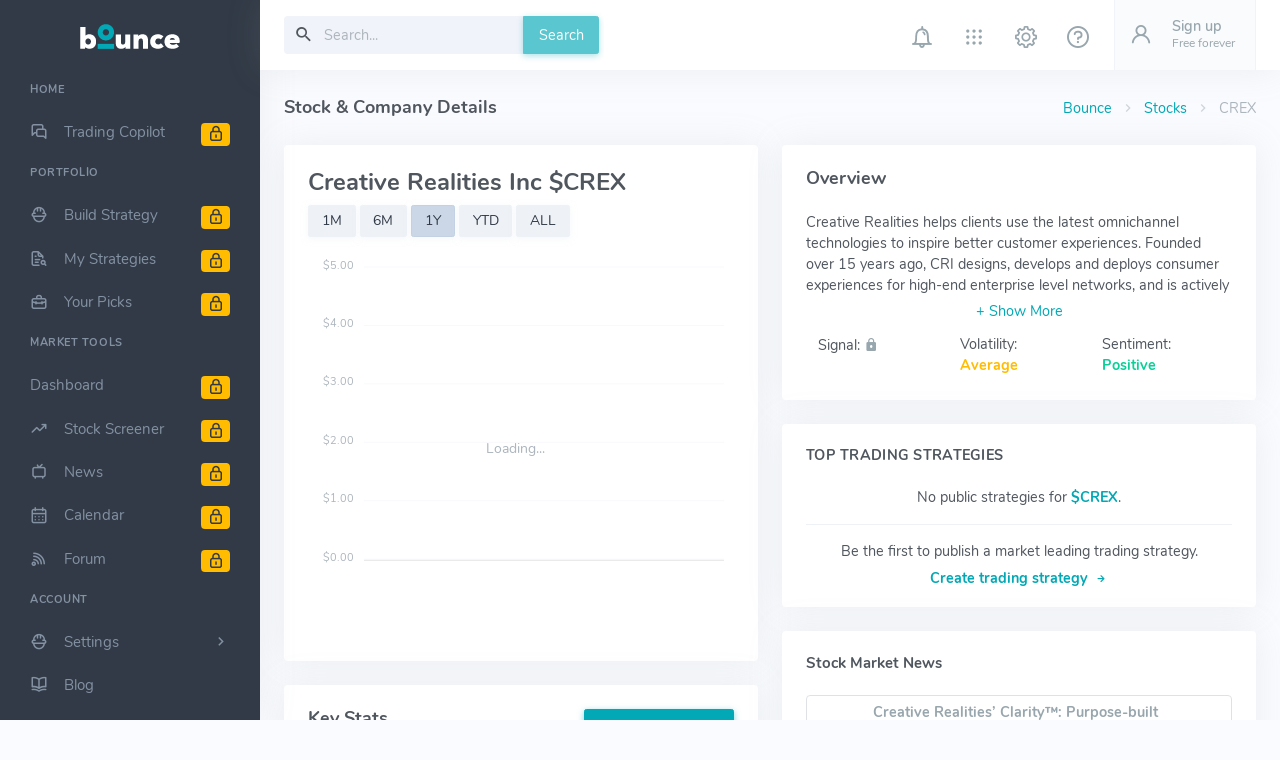

--- FILE ---
content_type: text/html; charset=utf-8
request_url: https://bouncetrade.io/public/stocks/CREX
body_size: 7529
content:
<!DOCTYPE html>
<html lang="en">
	<head>
		<meta charset="utf-8" />
		<title id="page-name">CREX Creative Realities Inc: Stock Price, Quote & Trading Strategies</title>
		<meta name="viewport" content="width=device-width, initial-scale=1.0">
		<meta content="CREX - Creative Realities Inc. Get real-time stock market quotes, price, news, market insights, trading strategies & AI stock backtesting from Bounce Trade." name="description" />
		<meta content="Bounce Trade" name="author" />

		<!-- Google / Search Engine Tags -->
		<meta itemprop="name" content="CREX Creative Realities Inc: Stock Price, Quote & Trading Strategies" />
		<meta itemprop="description" content="CREX - Creative Realities Inc. Get real-time stock market quotes, price, news, market insights, trading strategies & AI stock backtesting from Bounce Trade." />
		<meta itemprop="image" content="https://cdn.bouncetrade.io/logo/CREX.png" />

		<!-- Facebook Meta Tags -->
		<meta property="og:url" content="https://bouncetrade.io" />
		<meta property="og:type" content="website" />
		<meta property="og:title" content="CREX Creative Realities Inc: Stock Price, Quote & Trading Strategies" />
		<meta property="og:description" content="CREX - Creative Realities Inc. Get real-time stock market quotes, price, news, market insights, trading strategies & AI stock backtesting from Bounce Trade." />
		<meta property="og:image" content="https://cdn.bouncetrade.io/logo/CREX.png" />

		<!-- Twitter Meta Tags -->
		<meta name="twitter:card" content="summary_large_image" />
		<meta name="twitter:title" content="CREX Creative Realities Inc: Stock Price, Quote & Trading Strategies" />
		<meta name="twitter:description" content="CREX - Creative Realities Inc. Get real-time stock market quotes, price, news, market insights, trading strategies & AI stock backtesting from Bounce Trade." />
		<meta name="twitter:image" content="https://cdn.bouncetrade.io/logo/CREX.png" />

		<!-- App favicon -->
		<link rel="shortcut icon" href="/assets/images/favicon.ico" />

		<!-- App css -->
		<script nonce='1751bdd4fa'>
			// Check browser support
			if (typeof(Storage) !== "undefined") {
				if (localStorage.getItem("theme") == 'dark') {
					document.write('<link href="/assets/css/app.min.87e8d010.css" rel="stylesheet" fetchpriority="low" type="text/css" id="light-style" /><link href="/assets/css/app-dark.min.36f84644.css" rel="stylesheet" fetchpriority="high" type="text/css" id="dark-style" />');
				} else {
				  document.write('<link href="/assets/css/app-dark.min.36f84644.css" rel="stylesheet" fetchpriority="low" type="text/css" id="dark-style" /><link href="/assets/css/app.min.87e8d010.css" rel="stylesheet" fetchpriority="high" type="text/css" id="light-style" />');
				}
			} else {
			  console.log('not working');
			  document.write('<link href="/assets/css/app-dark.min.36f84644.css" rel="stylesheet" fetchpriority="low" type="text/css" id="dark-style" /><link href="/assets/css/app.min.87e8d010.css" rel="stylesheet" fetchpriority="high" type="text/css" id="light-style" />');			}
		</script>

		<!-- Icon css -->
		<link href="/assets/css/icons.min.css" rel="stylesheet" type="text/css" />

		<!-- Fonts -->
		<link rel="preload" as="font" href="/assets/fonts/Nunito-Bold.woff" crossorigin>
		<link rel="preload" as="font" href="/assets/fonts/unicons.woff2?34404611" crossorigin>
		<link rel="preload" as="font" href="/assets/fonts/Nunito-Regular.woff" crossorigin>
		<link rel="preload" as="font" href="/assets/fonts/materialdesignicons-webfont.woff2?v=5.5.55" crossorigin>
		<link rel="preload" as="font" href="/assets/fonts/dripicons-v2.woff" crossorigin>
		<link rel="preload" as="font" href="/assets/fonts/Nunito-SemiBold.woff" crossorigin>

		<!-- Global site tag (gtag.js) - Google Analytics -->
		<script  async nonce='1751bdd4fa' src="https://www.googletagmanager.com/gtag/js?id=G-7XLDX27HB5"></script>
		<script nonce='1751bdd4fa'>
			window.dataLayer = window.dataLayer || [];
			function gtag(){dataLayer.push(arguments);}
			gtag('js', new Date());

			gtag('config', 'G-7XLDX27HB5', {cookie_flags: 'SameSite=None;Secure'});
		</script>

	</head>

	<script nonce='1751bdd4fa'>
	// Check browser support
	if (typeof(Storage) !== "undefined") {
		// Store
		//localStorage.setItem("theme", "light");
		// Retrieve
		console.log(localStorage.getItem("theme"));
		if (localStorage.getItem("theme") == 'dark') {
			document.write('<body class="loading" data-layout-config=\'{"leftSideBarTheme":"dark","layoutBoxed":false, "leftSidebarCondensed":false, "leftSidebarScrollable":false,"darkMode":true, "showRightSidebarOnStart": true}\'>');
		} else {
			document.write('<body class="loading" data-layout-config=\'{"leftSideBarTheme":"dark","layoutBoxed":false, "leftSidebarCondensed":false, "leftSidebarScrollable":false,"darkMode":false, "showRightSidebarOnStart": true}\'>');
		}
	} else {
	  console.log('not working');
	  document.write('<body class="loading" data-layout-config=\'{"leftSideBarTheme":"dark","layoutBoxed":false, "leftSidebarCondensed":false, "leftSidebarScrollable":false,"darkMode":false, "showRightSidebarOnStart": true}\'>');
	}
	</script>
		<!-- Begin page -->
		<div class="wrapper">
			<!-- ========== Left Sidebar Start ========== -->
			<div class="left-side-menu">
	
				<!-- LOGO -->
				<a href="/" class="logo text-center logo-light">
					<span class="logo-lg">
						<img src="/assets/images/logo.svg" alt="" height="25">
					</span>
					<span class="logo-sm">
						<img src="/assets/images/logo_sm.png" alt="" height="16">
					</span>
				</a>
				<!-- LOGO -->
				<a href="/" class="logo text-center logo-dark">
					<span class="logo-lg">
						<img src="/assets/images/logo-dark.svg" alt="" height="25">
					</span>
					<span class="logo-sm">
						<img src="/assets/images/logo_sm_dark.png" alt="" height="16">
					</span>
				</a>
	
				<div class="h-100" id="left-side-menu-container" data-simplebar>

					<!--- Sidemenu -->
					<ul class="metismenu side-nav">
						<li class="side-nav-title side-nav-item">Home</li>
						<li class="side-nav-item">
							<a href="/register" class="side-nav-link">
								<i class="uil-comments-alt"></i>
								<span class="badge badge-warning float-right"><i class="uil uil-lock-alt mr-0"></i></span>
								<span> Trading Copilot </span>
							</a>
						</li>
						<li class="side-nav-title side-nav-item">portfolio</li>
						<li class="side-nav-item">
							<a href="/register" class="side-nav-link">
								<i class="uil-constructor"></i>
								<span class="badge badge-warning float-right"><i class="uil uil-lock-alt mr-0"></i></span>
								<span> Build Strategy </span>
							</a>
						</li>
						<li class="side-nav-item">
							<a href="/register" class="side-nav-link">
								<i class="uil-file-search-alt"></i>
								<span class="badge badge-warning float-right"><i class="uil uil-lock-alt mr-0"></i></span>
								<span> My Strategies </span>
							</a>
						</li>
						<li class="side-nav-item">
							<a href="/register" class="side-nav-link">
								<i class="uil-briefcase-alt"></i>
								<span class="badge badge-warning float-right"><i class="uil uil-lock-alt mr-0"></i></span>
								<span> Your Picks </span>
							</a>
						</li>
						<li class="side-nav-title side-nav-item">Market Tools</li>
						<li class="side-nav-item">
							<a href="/register" class="side-nav-link">
								<span class="badge badge-warning float-right"><i class="uil uil-lock-alt mr-0"></i></span>
								<span> Dashboard </span>
							</a>
						</li>
						<li class="side-nav-item">
							<a href="/register" class="side-nav-link">
								<i class="uil-arrow-growth"></i>
								<span class="badge badge-warning float-right"><i class="uil uil-lock-alt mr-0"></i></span>
								<span> Stock Screener </span>
							</a>
						</li>
						<li class="side-nav-item">
							<a href="/register" class="side-nav-link">
								<i class="uil-tv-retro"></i>
								<span class="badge badge-warning float-right"><i class="uil uil-lock-alt mr-0"></i></span>
								<span> News </span>
							</a>
						</li>
						<li class="side-nav-item">
							<a href="/register" class="side-nav-link">
								<i  class="uil-calendar-alt"></i>
								<span class="badge badge-warning float-right"><i class="uil uil-lock-alt mr-0"></i></span>
								<span>Calendar</span>
							</a>
						</li>
						<li class="side-nav-item">
							<a href="/register" class="side-nav-link">
								<i class="uil-rss"></i>
								<span class="badge badge-warning float-right"><i class="uil uil-lock-alt mr-0"></i></span>
								<span> Forum </span>
							</a>
						</li>
						<li class="side-nav-title side-nav-item">Account</li>
						<li class="side-nav-item">
							<a class="side-nav-link">
								<i class="uil-constructor"></i>
								<span> Settings </span>
								<span class="menu-arrow"></span>
							</a>
							<ul class="side-nav-second-level" aria-expanded="false">
								<li id="side-nav-profile">
									<a href="/register">Profile</a>
								</li>
								<li id="side-nav-trades">
									<a href="/register">Trades</a>
								</li>
								<li id="side-nav-trades">
									<a href="/register">Billing</a>
								</li>
							</ul>
						</li>
						<li class="side-nav-item">
							<a href="/blog" class="side-nav-link">
								<i class="uil-book-open"></i>
								<span>Blog</span>
							</a>
						</li>
					</ul>
					<!-- Help Box -->
					<div class="help-box text-white text-center">
						<a href="javascript: void(0);" onclick="parentNode.remove()" class="float-right close-btn text-white">
							<i class="mdi mdi-close"></i>
						</a>
						<img src="/assets/images/help-icon.svg" height="90" alt="Helper Icon Image" />
						<h5 class="mt-3">Sign Up</h5>
						<p class="mb-3"><span class="text-primary"></span>Create an account to unlock all our tools including the strategy builder</p>
						<a href="/register" class="btn btn-secondry btn-sm text-white border border-white">Sign up</a>
					</div>
					<!-- end Help Box -->
					<!-- End Sidebar -->

					<div class="clearfix"></div>

				</div>
				<!-- Sidebar -left -->

			</div>
			<!-- Left Sidebar End -->

			<!-- ============================================================== -->
			<!-- Start Page Content here -->
			<!-- ============================================================== -->

			<div class="content-page">
				<div class="content">
					<!-- Topbar Start -->
					<div class="navbar-custom">
						<ul class="list-unstyled topbar-right-menu float-right mb-0">
							<li class="dropdown notification-list d-lg-none">
								<a class="nav-link dropdown-toggle arrow-none" data-toggle="dropdown" id="top-mobile-search" href="/stocks" role="button" aria-haspopup="false" aria-expanded="false">
									<i class="dripicons-search noti-icon"></i>
								</a>
								<div class="dropdown-menu dropdown-menu-animated dropdown-lg p-0">
									<div class="p-3 pb-0" id="mobile-search-btn">
										<input id="search-bar" type="text" class="form-control" placeholder="Search..." aria-label="Recipient's username" value="">
									</div>
									<h6 class="text-overflow ml-2 mt-0 text-uppercase">Stocks:</h6>
									<a href="/stocks" class="dropdown-item notify-item">
										<div class="notification-list" id="search-mobile-stocks">
										</div>
									</a>
								</div>
							</li>
							<li class="dropdown notification-list">
								<a class="nav-link dropdown-toggle arrow-none" data-toggle="dropdown" href="#" role="button" aria-haspopup="false" aria-expanded="false" id="notification-badge">
									<i class="dripicons-bell noti-icon"></i>
								</a>
								<div class="dropdown-menu dropdown-menu-right dropdown-menu-animated d-none">

									<!-- item-->
									<div class="dropdown-item noti-title">
										<h5 class="m-0">
											<span class="float-right">
												<a class="text-dark">
													<small>Clear All</small>
												</a>
											</span>Notifications
										</h5>
									</div>

									<div style="max-height: 230px;" data-simplebar>
										<div id="user-notifications">
										</div>
									</div>

									<!-- All-->
									<a href="/#recent-all" class="dropdown-item text-center text-primary notify-item notify-all">
										View All
									</a>

								</div>
							</li>

							<li class="dropdown notification-list d-none d-sm-inline-block">
								<a class="nav-link dropdown-toggle arrow-none" data-toggle="dropdown" href="#" role="button" aria-haspopup="false" aria-expanded="false">
									<i class="dripicons-view-apps noti-icon"></i>
								</a>
								<div class="dropdown-menu dropdown-menu-right dropdown-menu-animated dropdown-lg p-0">

									<div class="p-2">
										<div class="row no-gutters">
											<div class="col">
												<a class="dropdown-icon-item" href="https://www.youtube.com/@bouncetradeio"  target="_blank">
													<img src="/assets/images/brands/youtube.png" alt="youtube" loading="lazy">
													<span>Youtube</span>
												</a>
											</div>
											<div class="col">
												<a class="dropdown-icon-item" href="https://www.facebook.com/bouncetradeioHQ" target="_blank">
													<img src="/assets/images/brands/facebook.png" alt="facebook" loading=lazy>
													<span>Facebook</span>
												</a>
											</div>
											<div class="col">
												<a class="dropdown-icon-item" href="https://www.linkedin.com/company/bouncetradeio" target="_blank">
													<img src="/assets/images/brands/linkedin.png" alt="linkedin" loading=lazy>
													<span>Linkedin</span>
												</a>
											</div>
										</div>

										<div class="row no-gutters">
											<div class="col">
												<a class="dropdown-icon-item" href="https://www.instagram.com/bouncetradeio/" target="_blank">
													<img src="/assets/images/brands/instagram.png" alt="instagram" loading=lazy>
													<span>Instagram</span>
												</a>
											</div>
											<div class="col">
												<a class="dropdown-icon-item" href="https://www.reddit.com/user/bouncetradeio/" target="_blank">
													<img src="/assets/images/brands/reddit.png" alt="reddit" loading=lazy>
													<span>Reddit</span>
												</a>
											</div>
											<div class="col">
												<a class="dropdown-icon-item" href="#">
													<img src="/assets/images/brands/bounceCircle.png" alt="blog" loading=lazy>
													<span>Blog</span>
												</a>
											</div>
										</div>
									</div>

								</div>
							</li>

							<li class="notification-list">
								<a class="nav-link right-bar-toggle">
									<i class="dripicons-gear noti-icon"></i>
								</a>
							</li>
							<li class="notification-list">
								<a class="nav-link" id="tutorial-start">
									<i class="dripicons-question noti-icon"></i>
								</a>
							</li>
							<li class="dropdown notification-list">
								<a class="nav-link dropdown-toggle nav-user arrow-none mr-0" data-toggle="dropdown" href="#" role="button" aria-haspopup="false"
									aria-expanded="false">
									<span class="account-user-avatar">
										<i class="uil uil-user font-22"></i>
									</span>
									<span>
										<span class="account-user-name">Sign up</span>
										<span class="account-position">Free forever</span>
									</span>
								</a>
								<div class="dropdown-menu dropdown-menu-right dropdown-menu-animated topbar-dropdown-menu profile-dropdown">
									<div class="text-center">
										<!-- item-->
										<div class=" dropdown-header noti-title">
											<h6 class="text-overflow m-0">Sign up for Bounce trade now!</h6>
										</div>
										<!-- item-->
										<a href="/register" class="btn btn-primary mb-3">Free Sign up<i class="mdi mdi-arrow-right text-black ml-1"></i></a>
									</div>
								</div>
							</li>

						</ul>
						<button class="button-menu-mobile open-left disable-btn">
							<i class="mdi mdi-menu"></i>
						</button>
						<div class="app-search dropdown d-none d-lg-block">
							<form id="desktop-search-btn">
								<div class="input-group">
									<input type="text" class="form-control dropdown-toggle" placeholder="Search..." id="top-search">
									<span class="mdi mdi-magnify search-icon"></span>
									<div class="input-group-append">
										<button class="btn btn-primary" id="desktop-seach-state" type="submit" disabled>Search</button>
									</div>
								</div>
							</form>

							<div class="dropdown-menu dropdown-menu-animated dropdown-lg" id="search-dropdown">
								<!-- item-->
								<div class="dropdown-header noti-title">
									<h5 class="text-overflow mb-2">Sign up for access to <span class="text-primary">5,000+</span> stocks</h5>
								</div>
							</div>
						</div>
					</div>
					<!-- end Topbar -->

					<!-- Start Content-->
					<div class="container-fluid">
						
						<!-- start page title -->
						<div class="row">
							<div class="col-12">
								<div class="page-title-box">
									<div class="page-title-right">
										<ol class="breadcrumb m-0">
											<li class="breadcrumb-item"><a href="/">Bounce</a></li>
											<li class="breadcrumb-item"><a href="/screener">Stocks</a></li>
											<li id="page-breadcrumb" class="breadcrumb-item active"></li>
										</ol>
									</div>
									<h4 class="page-title">Stock & Company Details</h4>
								</div>
							</div>
						</div>     
						<!-- end page title --> 
						<div class="row">
							<div class="col-xl-8 col-lg-6">
								<!-- project card -->
								<div class="card d-block">
									<div class="card-body">
										<img style="max-height: 65px;" id="stock-logo" src="" alt="image" class="rounded mx-auto img-fluid float-right d-none d-xl-block">
										<!-- project title-->
										<h1 id="stock-name" class="font-24 mt-0">Stock $TICKER</h1>
									
										<div class="toolbar">
											<button id="one_month" class="btn btn-sm btn-light">1M</button>
											<button id="six_months" class="btn btn-sm btn-light">6M</button>
											<button id="one_year" class="btn btn-sm btn-light active">1Y</button>
											<button id="ytd" class="btn btn-sm btn-light">YTD</button>
											<button id="all" class="btn btn-sm btn-light">ALL</button>
										</div>
										<div id="chart-wrap">
											<div id="stocks-chart-datetime" class="apex-charts ml-n2" data-colors="#02a8b5, #ffbc00, #aab8c5"></div>
										</div>
									</div> <!-- end card-body-->
								</div> <!-- end card-->

								<div class="card">
									<div class="card-body">
										<div class="d-flex justify-content-between">
											<div>
												<div style="flex-grow: 1"><h4 class="mt-0 mb-0" id="updateTime">Key Stats <span><small>Updated 21:35</small></span></h4></div>  <!--Card-->
											</div>
											<div>
												<button class="btn btn-primary" data-toggle="modal" data-target="#signupModal"><i class="mdi mdi-book-plus-multiple-outline"></i> Create strategy</button>
											</div>
										</div>
										<hr>
										<div class="row mb-1 tutorial-element" id="tutorial01" data-trigger="manual" data-placement="top" data-toggle="popover" title="Tutorial 1/3 <span class='btn close pt-0 mt-n1 pr-0 text-secondary'>x</span>" data-html="true" data-content="<p>View up to date stats and stock fundimnetals for any stock or ticker.<br><br>To learn more about a particualar stat, click the title to learn more.</p><a id='tutorial01-next' class='btn btn-primary float-right my-2'>Next</a>"> <!--Start Grid-->
											<div class="col">
												<!-- start cell -->
												<p class="mt-2 mb-1 text-muted">Price:</p>
												<div class="media">
													<i class='uil uil-money-bill font-18 mr-1'></i>
													<div class="media-body">
														<h5 class="mt-1 font-14" id="price">
															$562.32&nbsp;<span class="text-success"> </span>
														</h5>
													</div>
												</div>
												<!-- end due date -->
											</div> <!-- end col -->

											<div class="col">
												<!-- start Volume -->
												<button type="button" tabindex="0" class="btn btn-link text-muted p-0 mt-2 mb-1" data-toggle="popover" data-trigger="focus" data-html="true"  data-placement="top" data-content="The amount of an asset or security that changes hands over some period of time, often over the course of a day. For instance, stock trading volume would refer to the number of shares of a security traded between its daily open and close. <br><a href='https://www.investopedia.com/terms/v/volume.asp' target='_blank'><i class='uil uil-external-link-alt'></i> Learn more</a>">Volume Today:</button>
												<div class="media">
													<i class='uil uil-money-bill-stack font-18 mr-1'></i>
													<div class="media-body">
														<h5 class="mt-1 font-14" id="volume">
															46,691,331
														</h5>
													</div>
												</div>
												<!-- end Volume -->
											</div> <!-- end col -->

											<div class="col-sm">
												<!-- start outstanding shares -->
												<button type="button" tabindex="0" class="btn btn-link text-muted p-0 mt-2 mb-1" data-toggle="popover" data-trigger="focus" data-html="true"  data-placement="top" data-content="Shares outstanding refer to a company's stock currently held by all its shareholders, including share blocks held by institutional investors and restricted shares owned by the company’s officers and insiders.<br><a href='https://www.investopedia.com/terms/o/outstandingshares.asp' target='_blank'><i class='uil uil-external-link-alt'></i> Learn more</a>">Shares Outstanding:</button>
												<div class="media">
													<i class='uil uil-chart-pie-alt font-18 mr-1'></i>
													<div class="media-body">
														<h5 class="mt-1 font-14" id="sharesOutstanding">
															4,063,000,000
														</h5>
													</div>
												</div>
												<!-- end due date -->
											</div> <!-- end col -->

											<div class="col">
												<!-- start market cap -->
												<button type="button" tabindex="0" class="btn btn-link text-muted p-0 mt-2 mb-1" data-toggle="popover" data-trigger="focus" data-html="true"  data-placement="top" data-content="Market capitalization refers to the total dollar market value of a company's outstanding shares of stock<br><a href='https://www.investopedia.com/terms/m/marketcapitalization.asp' target='_blank'><i class='uil uil-external-link-alt'></i> Learn more</a>">Market Cap:</button>
												<div class="media">
													<i class='uil uil-chart-bar font-18 mr-1'></i>
													<div class="media-body">
														<h5 class="mt-1 font-14" id="marketcap">
															$230,331,470,000
														</h5>
													</div>
												</div>
												<!-- end due date -->
											</div> <!-- end col -->
										</div> <!-- end row -->

										<div class="row">  <!--New Row-->
											<div class="col">
												<!-- start 52 high -->
												<p class="mt-2 mb-1 text-muted">52 Week High:</p>
												<div class="media">
													<i class='uil uil-money-insert font-18 mr-1 text-success'></i>
													<div class="media-body">
														<h5 class="mt-1 font-14" id="week52high">
															$66.15
														</h5>
													</div>
												</div>
												<!-- end 52 high -->
											</div> <!-- end col -->

											<div class="col-sm">
												<!-- start 10 Volume -->
												<p class="mt-2 mb-1 text-muted">10 Day Average Volume:</p>
												<div class="media">
													<i class='uil uil-money-bill-stack font-18 mr-1'></i>
													<div class="media-body">
														<h5 class="mt-1 font-14" id="avg10Volume">
															42,760,466
														</h5>
													</div>
												</div>
												<!-- end 10 Volume -->
											</div> <!-- end col -->

											<div class="col-sm">
												<!-- start outstanding shares -->
												<button type="button" tabindex="0" class="btn btn-link text-muted p-0 mt-2 mb-1" data-toggle="popover" data-trigger="focus" data-html="true"  data-placement="top" data-content="The price-to-earnings ratio (P/E ratio) is the ratio for valuing a company that measures its current share price relative to its per-share earnings (EPS).<br><a href='https://www.investopedia.com/terms/p/price-earningsratio.asp' target='_blank'><i class='uil uil-external-link-alt'></i> Learn more</a>">PeRatio:</button>
												<div class="media">
													<i class='uil uil-exchange font-18 mr-1'></i>
													<div class="media-body">
														<h5 class="mt-1 font-14" id="peRatio">
															48.49
														</h5>
													</div>
												</div>
												<!-- end due date -->
											</div> <!-- end col -->

											<div class="col-sm">
												<!-- start market cap -->
												<p class="mt-2 mb-1 text-muted">50 Day Moving Average:</p>
												<div class="media">
													<i class='uil uil-calculator-alt font-18 mr-1'></i>
													<div class="media-body">
														<h5 class="mt-1 font-14" id="movingAverage">
															$156.49
														</h5>
													</div>
												</div>
												<!-- end due date -->
											</div> <!-- end col -->

										</div> <!-- end row -->
										<div class="row"> 
											<div class="col">
												<!-- assignee -->
												<p class="mt-2 mb-1 text-muted">52 Week Low:</p>
												<div class="media">
													<i data-html="true" class='uil uil-money-withdraw font-18 mr-1 text-danger'></i>
													<div class="media-body">
														<h5 class="mt-1 font-14" id="week52low">
															$43.74
														</h5>
													</div>
												</div>
												<!-- end assignee -->
											</div> <!-- end col -->

											<div class="col-sm">
												<!-- start 30 Volume -->
												<p class="mt-2 mb-1 text-muted" id="avg30VolumeTitle">30 Day Average Volume:</p>
												<div class="media">
													<i class='uil uil-money-bill-stack font-18 mr-1'></i>
													<div class="media-body">
														<h5 class="mt-1 font-14" id="avg30Volume">
															49,506,373
														</h5>
													</div>
												</div>
												<!-- end 30 Volume -->
											</div> <!-- end col -->

											<div class="col-sm">
												<!-- start Volume -->
												<button type="button" tabindex="0" class="btn btn-link text-muted p-0 mt-2 mb-1" data-toggle="popover" data-trigger="focus" data-html="true"  data-placement="top" data-content="Trailing earnings per share (EPS) is a company's earnings generated over a prior period (often a fiscal year) reported on a per-share basis.<br><a href='https://www.investopedia.com/terms/t/trailingeps.asp' target='_blank'><i class='uil uil-external-link-alt'></i> Learn more</a>">Trailing EPS:</button>
												<div class="media">
													<i class='uil uil-moneybag-alt font-18 mr-1'></i>
													<div class="media-body">
														<h5 class="mt-1 font-14" id="ttmEPS">
															$4.94
														</h5>
													</div>
												</div>
												<!-- end Volume -->
											</div> <!-- end col -->

											<div class="col-sm">
												<!-- start due date -->
												<button type="button" tabindex="0" class="btn btn-link text-muted p-0 mt-2 mb-1" data-toggle="popover" data-trigger="focus" data-html="true"  data-placement="top" data-content="An earnings announcement is an official public statement of a company's profitability for a specific period, typically a quarter or a year. An earnings announcement occurs on a specific date during earnings season and is preceded by earnings estimates issued by equity analysts.<br><a href='https://www.investopedia.com/terms/e/earnings-announcement.asp' target='_blank'><i class='uil uil-external-link-alt'></i> Learn more</a>">Next Earnings Date:</button>
												<div class="media">
													<i data-html="true" class='uil uil-schedule font-18 mr-1' data-toggle="tooltip" title="High of Day: $44<br>Low of Day: $65.64"></i>
													<div class="media-body">
														<h5 class="mt-1 font-14" id="nextEarningsDate">
															2021-02-05
														</h5>
													</div>
												</div>
												<!-- end due date -->
											</div> <!-- end col -->
										</div> <!-- end row -->
										<div class="row">
											<div class="col-sm">
												<!-- start Volume -->
												<button type="button" tabindex="0" class="btn btn-link text-muted p-0 mt-2 mb-1" data-toggle="popover" data-trigger="focus" data-html="true"  data-placement="top" data-content="How should investors assess risk in the stocks that they buy or sell? While the concept of risk is hard to factor in stock analysis and valuation, one of the most popular indicators is a statistical measure called beta.<br><a href='https://www.investopedia.com/investing/beta-know-risk/' target='_blank'><i class='uil uil-external-link-alt'></i> Learn more</a>">Beta:</button>
												<div class="media">
													<i class='uil uil-windsock font-18 mr-1'></i>
													<div class="media-body">
														<h5 class="mt-1 font-14" id="beta">
															0.95
														</h5>
													</div>
												</div>
												<!-- end Volume -->
											</div> <!-- end col -->

											
											<div class="col-sm">
												<!-- start due date -->
												<p class="mt-2 mb-1 text-muted">30 Day Change:</p>
												<div class="media">
													<i data-html="true" class='uil uil-align-center-alt font-18 mr-1'></i>
													<div class="media-body">
														<h5 class="mt-1 font-14 " id="day30ChangePercent">
															13%
														</h5>
													</div>
												</div>
												<!-- end due date -->
											</div> <!-- end col -->

											<div class="col-sm">
												<!-- start due date -->
												<p class="mt-2 mb-1 text-muted">3 Month Change:</p>
												<div class="media">
													<i data-html="true" class='uil uil-align-alt font-18 mr-1'></i>
													<div class="media-body">
														<h5 class="mt-1 font-14" id="month3ChangePercent">
															-0.32%
														</h5>
													</div>
												</div>
												<!-- end due date -->
											</div> <!-- end col -->
											<div class="col-sm">
												<!-- start cell -->
												<button type="button" tabindex="0" class="btn btn-link text-muted p-0 mt-2 mb-1" data-toggle="popover" data-trigger="focus" data-html="true"  data-placement="top" data-content="How should investors assess risk in the stocks that they buy or sell? While the concept of risk is hard to factor in stock analysis and valuation, one of the most popular indicators is a statistical measure called beta.<br><a href='https://www.investopedia.com/investing/beta-know-risk/' target='_blank'><i class='uil uil-external-link-alt'></i> Learn more</a>">Sector:</button>
												<div class="media">
													<i class='uil uil-constructor font-18 mr-1'></i>
													<div class="media-body">
														<h5 class="mt-1 font-14" id="sector">
															Health
														</h5>
													</div>
												</div>
												<!-- end due date -->
											</div> <!-- end col -->
										</div> <!-- end row -->
									</div> <!-- end card-body-->
								</div>
								<!-- end card-->
							</div> <!-- end col -->

							<div class="col-lg-6 col-xl-4">
								<div class="card">
									<div class="card-body">
										<h4 class="mt-0 mb-3 tutorial-element" id="tutorial02" data-trigger="manual" data-placement="top" data-toggle="popover" title="Tutorial 2/3 <span class='btn close pt-0 mt-n1 pr-0 text-secondary'>x</span>" data-html="true" data-content="<p>Quickly view the selected stocks performance, volitility and sentiment from real time news.<br><br>Turn on the follow switch to quickly find this stock from the screener, news and profile page.</p><a id='tutorial02-next' class='btn btn-primary float-right my-2'>Next</a>">Overview</h4>
										<div id="descriptionModule" class="container p-0">
											<p class="collapse mb-1" id="description" aria-expanded="false"></p>
											<div class="row mb-2">
												<div class="col text-center">
													<a role="button" class="collapsed text-center" data-toggle="collapse" href="#description" aria-expanded="false" aria-controls="collapseExample"></a>
												</div>
											</div>
										</div>                               
										<div class="container ">
											<div class="row">
											  	<div class="col-sm">Signal: <strong class="text-muted"><i class="mdi mdi-lock"></i></strong></div>
											  	<div class="col-sm" id="stock-volatility">Volatility: <strong class="text-warning">High</strong></div>
											  	<div class="col-sm" id="stock-sentiment">Sentiment: <strong class="text-muted"><i class="mdi mdi-lock"></i></strong></div>
											</div>
										  </div>
									</div>
								</div>
								<!-- end card-->
								<div class="card"> <!-- Logo --> 
									<div class="card-body mb-n3">
										<h4 class="header-title mb-3 tutorial-element" id="tutorial03" data-trigger="manual" data-placement="top" data-toggle="popover" title="Tutorial 3/3<span class='btn close pt-0 mt-n1 pr-0 text-secondary'>x</span>" data-html="true" data-content="<p>This box displays high performing stratgies users have build for this stock.<br><br>Click any of them to see when the stock was picked and how much it returned.</p><a id='tutorial03-next' class='btn btn-primary float-right my-2'>Close</a>">Top Trading Strategies</h4>
										<div class="mb-1 text-center d-none" id="strategies-noResults">
											<p id="strategies-noResults-text" class="mb-1">No public strategies for $xxx. Be the first to publish a market leading trading strategy.</p>
											<a id="position-follow-link" class="strategy-create" href=""><strong>Create trading strategy</strong><i class="uil uil-arrow-right ml-1"></i></a>
										</div>
										<table class="table table-sm table-hover mb-2">
											<tbody id="strategies-table"></tbody>
										</table>
									</div>
								</div>
								<div class="card" style="height: 445px"> <!-- 378px -->
									<div class="card-body">
										<h5 class="card-title mb-3">Stock Market News</h5>
										<div data-simplebar style="max-height: 357px; overflow-x: hidden;">
											
											<div id="stock-news"></div>
											<!-- end news -->
										</div>
									</div>
								</div>
							</div>
						</div>
						<!-- end row -->
						<!-- Warning Alert Modal -->
						<div id="signupModal" class="modal fade" tabindex="-1" role="dialog" aria-hidden="true">
							<div class="modal-dialog modal-lg">
								<div class="modal-content">
									
									<div class="modal-body p-4">
										<button type="button" class="close mr-n2 mt-n2" data-dismiss="modal" aria-hidden="true">×</button>
										<div class="text-center">
											<img src="/assets/images/bounce-icon-2.png" alt="help-logo" class="img-fluid avatar-md rounded-circle">
											<h3 class="mt-2">Kickstart your Bounce journey today!</h3>
											<h5 class="mt-3 mb-4 mx-3">Reduce your time researching stocks from hours to minutes</h5>
											<div class="row mb-2 mt-0">
												<div class="col-lg-4">
													<div class="text-center p-1">
														<div class="avatar-sm m-auto">
															<span class="avatar-title bg-primary-lighten rounded-circle">
																<i class="uil uil-database-alt text-primary font-24"></i>
															</span>
														</div>
														<h3 class="mt-3">Build</h3>
														<p class="text-muted font-16 mt-2 mb-0">A trading strategy with real market data</p>
													</div>
												</div>
												<div class="col-lg-4">
													<div class="text-center px-2 py-1">
														<div class="avatar-sm m-auto">
															<span class="avatar-title bg-primary-lighten rounded-circle">
															<i class="uil uil-chart-line text-primary font-24"></i>
															</span>
														</div>
														<h3 class="mt-3">Backtest</h3>
														<p class="text-muted font-16 mt-2 mb-0">Using 5+ million datapoints with one click</p>
													</div>
												</div>
												<div class="col-lg-4">
													<div class="text-center p-1">
														<div class="avatar-sm m-auto">
															<span class="avatar-title bg-primary-lighten rounded-circle">
															<i class="uil uil-file-check-alt text-primary font-24"></i>
															</span>
														</div>
														<h3 class="mt-3">Automate</h3>
														<p class="text-muted font-16 mt-2 mb-0">A funnel and receive consistent stock picks</p>
													</div>
												</div>
											</div>
											<a href="/register" class="btn btn-primary my-2">Sign up now<i class="mdi mdi-arrow-right text-black ml-1"></i></a>
										</div>
									</div>
								</div><!-- /.modal-content -->
							</div><!-- /.modal-dialog -->
						</div><!-- /.modal -->
					</div> <!-- container -->

				</div> <!-- content -->

				<!-- Footer Start -->
				<footer class="footer">
					<div class="container-fluid">
						<div class="row">
							<div class="col-md-auto">
								<script nonce='1751bdd4fa'>document.write(new Date().getFullYear())</script> © Bounce - bouncetrade.io
							</div>
							<div class="col-md text-center">
								General information only and is not financial advice.
							</div>
							<div class="col-md-auto">
								<div class="text-md-right footer-links d-none d-md-block">
									<a href="/about">About</a>
									<a href="/support">Support</a>
									<a href="/legal">Legal</a>
								</div>
							</div>
						</div>
					</div>
				</footer>
				<!-- end Footer -->

			</div>

			<!-- ============================================================== -->
			<!-- End Page content -->
			<!-- ============================================================== -->


		</div>
		<!-- END wrapper -->


		<!-- bundle -->
		<script nonce='1751bdd4fa' src="/assets/js/vendor.min.js"></script>
		<script nonce='1751bdd4fa' src="/assets/js/app.min.c225116d.js"></script>

		<!-- third party js -->
		<script nonce='1751bdd4fa' src="/assets/js/vendor/apexcharts.min.js"></script>

		<!-- ajax and chart call -->
		<script nonce='1751bdd4fa' src="/assets/js/charts/stockschart-290124.js"></script>
		<script nonce='1751bdd4fa' src="/assets/js/ajax/stocksprofile-151124.js"></script>
		<script nonce='1751bdd4fa' src="/assets/js/ajax/stockspagenews.js"></script> 
	</body>
</html>
<script defer src="https://static.cloudflareinsights.com/beacon.min.js/vcd15cbe7772f49c399c6a5babf22c1241717689176015" integrity="sha512-ZpsOmlRQV6y907TI0dKBHq9Md29nnaEIPlkf84rnaERnq6zvWvPUqr2ft8M1aS28oN72PdrCzSjY4U6VaAw1EQ==" nonce="1751bdd4fa" data-cf-beacon='{"version":"2024.11.0","token":"c773e1fcc0b743d2adcd36a32f28a146","r":1,"server_timing":{"name":{"cfCacheStatus":true,"cfEdge":true,"cfExtPri":true,"cfL4":true,"cfOrigin":true,"cfSpeedBrain":true},"location_startswith":null}}' crossorigin="anonymous"></script>


--- FILE ---
content_type: application/javascript; charset=UTF-8
request_url: https://bouncetrade.io/assets/js/ajax/stockspagenews.js
body_size: -135
content:
$(document).ready((function(){$("#stock-news").html('<div class="text-center"><p><strong>Loading latest news...</strong></p><div class="spinner-border text-primary" role="status"></div></div>');var t=window.location.href,s=(window.location.hostname,t.substr(t.lastIndexOf("/")+1));$.ajax({url:"/stocks/news/api",data:{stock:s,type:"stock"},success:function(t){if($("#stock-news").html(""),"no news"===t)console.log("no news found"),$("#stock-news").html('<div class="text-center"><p><strong>We have searched far and wide but can\'t find any news...</strong></p><img src="/assets/images/startman.svg" height="150" alt="File not found Image"></div>'),$("#news-sentiment").html('<p id="news-sentiment">No recent social sentiment has been found</p>');else{var s=0,e=0,n=0;for(var a in t){1==t[a].neutral?(sentiment="Neutral",n+=1):t[a].positive>t[a].negative?(sentiment="Positive",s+=1):(sentiment="Negative",e+=1);var i=t[a].title;i.length>60&&(i=(i=i.substring(0,60)+"...").substr(0,Math.min(i.length,i.lastIndexOf(" "))),i+="...");var o='<div class="card mb-2 shadow-none border ">';o+='<div class="p-1">',o+='<div class="row align-items-center">',o+='<div class="col-auto">',o+='<img style="object-fit: cover" src="'+t[a].image+'" alt="logo"',o+='class="avatar-sm rounded" alt="file-image"></div>',o+='<div class="col pl-0">',o+='<a class="text-muted font-weight-bold">'+i+"</a>","Negative"===sentiment?o+='<p class="mb-0">'+t[a].source+' - Sentiment: <strong><span class="text-danger">'+sentiment+"</span></strong></p>":"Positive"===sentiment?o+='<p class="mb-0">'+t[a].source+' - Sentiment: <strong><span class="text-success">'+sentiment+"</span></strong></p>":o+='<p class="mb-0">'+t[a].source+' - Sentiment: <strong><span class="text-muted">'+sentiment+"</span></strong></p>",o+="</div>",o+='<div class="col-auto">',o+='<a href="'+t[a].url+'" target="_blank" data-toggle="tooltip" data-placement="bottom" title="Link" class="btn btn-link text-primary btn-lg pl-0">',o+='<i class="uil uil-external-link-alt"></i></a>',o+="</div></div></div></div>",$("#stock-news").append(o)}s>e&&s>n?$("#stock-sentiment").html('Sentiment: <strong class="text-success">Positive</strong>'):e>s&&e>n?$("#stock-sentiment").html('Sentiment: <strong class="text-danger">Negative</strong>'):$("#stock-sentiment").html('Sentiment: <strong class="text-warning">Mixed</strong>')}},error:function(t,s,e){$("#stock-news").html("<p>No news found...</p>"),console.log("News on Stocks page text status "+s+", err "+e)}})}));

--- FILE ---
content_type: image/svg+xml
request_url: https://bouncetrade.io/assets/images/logo.svg
body_size: 445
content:
<?xml version="1.0" encoding="UTF-8" standalone="no"?><!DOCTYPE svg PUBLIC "-//W3C//DTD SVG 1.1//EN" "http://www.w3.org/Graphics/SVG/1.1/DTD/svg11.dtd"><svg width="100%" height="100%" viewBox="0 0 312 78" version="1.1" xmlns="http://www.w3.org/2000/svg" xmlns:xlink="http://www.w3.org/1999/xlink" xml:space="preserve" xmlns:serif="http://www.serif.com/" style="fill-rule:evenodd;clip-rule:evenodd;stroke-linejoin:round;stroke-miterlimit:2;"><g><g><g><path d="M17.108,9.052l-16.194,0l0,68.536l15.011,0l0.127,-5.819c3.696,4.225 9.505,5.721 14.346,5.457c12.761,-0.792 19.89,-8.801 19.89,-22.531c0,-13.289 -8.449,-22.707 -21.122,-22.707c-5.545,0 -9.682,1.761 -12.058,4.665l0,-27.601Zm8.361,36.05c4.841,-0 8.713,3.52 8.713,9.593c0,6.073 -3.872,9.505 -8.713,9.505c-5.456,0 -8.713,-4.488 -8.713,-9.065c0,-5.28 2.992,-10.033 8.713,-10.033Z" style="fill:#fff;fill-rule:nonzero;"/><path d="M111.367,32.957l0,24.114c0,15.49 7.833,20.331 16.986,20.419c4.577,0.088 10.033,-1.496 13.73,-5.809l0.126,5.907l14.923,0l0,-44.631l-16.018,-0l0,23.146c0,5.721 -3.608,8.097 -7.48,8.097c-2.993,0 -6.073,-1.848 -6.073,-7.217l-0,-24.026l-16.194,-0Z" style="fill:#fff;fill-rule:nonzero;"/><path d="M212.403,77.588l-0,-25.269c-0,-15.49 -7.833,-20.331 -16.986,-20.419c-4.577,-0.088 -10.033,1.497 -13.73,5.809l-0.126,-4.752l-14.924,-0l0,44.631l16.018,0l0,-24.037c0,-5.721 3.609,-8.361 7.481,-8.361c2.993,-0 6.073,1.848 6.073,7.217l-0,25.181l16.194,0Z" style="fill:#fff;fill-rule:nonzero;"/><path d="M252.359,60.24c-2.2,2.376 -5.104,3.608 -8.097,3.608c-6.16,0 -9.417,-4.224 -9.417,-8.977c0,-5.457 3.345,-9.945 9.505,-9.945c2.905,-0 5.369,0.968 7.481,3.168l8.625,-9.329c-4.576,-4.576 -10.825,-6.777 -17.074,-6.777c-12.233,0 -24.379,6.953 -24.379,22.795c0,16.282 11.97,22.531 24.643,22.531c6.513,-0 12.762,-2.729 17.954,-7.393l-9.241,-9.681Z" style="fill:#fff;fill-rule:nonzero;"/><path d="M280.083,48.886c1.056,-7.128 15.313,-6.864 15.753,0l-15.753,0Zm7.744,-16.986c-11.793,0 -24.202,7.041 -24.202,22.883c-0,15.842 11.617,22.619 25.347,22.619c7.48,-0 14.609,-2.377 19.802,-7.217l-7.921,-8.889c-2.816,2.112 -6.425,3.52 -11.177,3.52c-3.521,0 -8.537,-1.672 -9.681,-5.544l30.363,-0c3.696,-17.162 -7.129,-27.372 -22.531,-27.372Z" style="fill:#fff;fill-rule:nonzero;"/></g><path d="M80.828,0.391c14.075,0 25.502,11.427 25.502,25.503c0,14.075 -11.427,25.502 -25.502,25.502c-14.076,0 -25.503,-11.427 -25.503,-25.502c-0,-14.076 11.427,-25.503 25.503,-25.503Zm-0,15.638c5.444,0 9.864,4.42 9.864,9.865c-0,5.444 -4.42,9.864 -9.864,9.864c-5.445,-0 -9.865,-4.42 -9.865,-9.864c0,-5.445 4.42,-9.865 9.865,-9.865Z" style="fill:#02a8b5;"/><path d="M106.406,61.971l-51.157,-0l0,15.638l51.157,-0l-0,-15.638Z" style="fill:#02a8b5;"/></g></g></svg>

--- FILE ---
content_type: application/javascript; charset=UTF-8
request_url: https://bouncetrade.io/assets/js/ajax/stocksprofile-151124.js
body_size: 1581
content:
var pageURL=window.location.href,domainURL=window.location.hostname;console.log(pageURL);var lastURLSegment=pageURL.substring(pageURL.lastIndexOf("/")+1);let timeoutID;function getStockQuote(){document.hidden||$.ajax({url:"/stocks/ajax/quote",data:{stock:[lastURLSegment]},success:function(t){if(console.log(t),"error"===t)return console.log("data error"),void clearTimeout(timeoutID);if(!(lastURLSegment in t))return clearTimeout(timeoutID),void console.log("price data incorrect");if(last_price<t[lastURLSegment].latest_price.toFixed(2))(e=document.getElementById("price")).classList.add("pulse-success-text"),e.addEventListener("animationend",(function(){e.classList.remove("pulse-success-text")}),{once:!0});else if(last_price>t[lastURLSegment].latest_price.toFixed(2)){var e;(e=document.getElementById("price")).classList.add("pulse-danger-text"),e.addEventListener("animationend",(function(){e.classList.remove("pulse-danger-text")}),{once:!0})}last_price=t[lastURLSegment].latest_price.toFixed(2),t[lastURLSegment].change_percent>0?$("#price").html("$"+t[lastURLSegment].latest_price.toFixed(2).toLocaleString()+'&nbsp;<span class="text-success"> +'+t[lastURLSegment].change_percent.toFixed(2)+"%</span>"):t[lastURLSegment].change_percent<0?$("#price").html("$"+t[lastURLSegment].latest_price.toFixed(2).toLocaleString()+'&nbsp;<span class="text-danger"> '+t[lastURLSegment].change_percent.toFixed(2)+"%</span>"):$("#price").html("$"+t[lastURLSegment].latest_price.toFixed(2).toLocaleString()+"&nbsp;"),$("#volume").html(t[lastURLSegment].volume.toLocaleString()),$("#updateTime").html('Key Stats <span><small class="d-none d-sm-block mt-1">Updated: '+new Date(t[lastURLSegment].update_time).toLocaleString()+"</small></span><span>"),"closed"===t[lastURLSegment].market_status&&(clearTimeout(timeoutID),console.log("Stopped updating price data"))},error:function(t,e,a){console.log("text status "+e+", err "+a),$("#price").html("Price error"),console.log("Could not update price from API")}}),timeoutID=setTimeout(getStockQuote,8e3)}$("#page-breadcrumb").html(lastURLSegment),$("#stock-logo").html('<img style="max-height: 65px;" id="stock-logo" src="" alt="image" class="rounded mx-auto img-fluid float-right d-none d-xl-block">'),$("#stock-logo").attr("src","https://cdn.bouncetrade.io/logo/"+lastURLSegment.toUpperCase()+".png"),pageURL.includes("public")?$(".strategy-create").attr("href","/register"):$(".strategy-create").attr("href","/strategy-copilot?newstock="+lastURLSegment);var last_price=0;getStockQuote(),$((function(){$.ajax({url:"/stocks/ajax/stats",data:{stock:lastURLSegment},success:function(t){if(1==t.error)$("#modal-heading").html('Error: "'+lastURLSegment+'" Not Found'),$("#modal-button").attr("href","/stocks"),$("#errorModal").modal("show");else{$("#watchlist-btn").prop("href","/watchlist?action=new&symbol="+t.symbol);var e=t.day30ChangePercent,a=t.month3ChangePercent;$("#stock-name").html(t.name+" $"+lastURLSegment.toUpperCase()),$("#sector").text(t.sector),$("#sharesOutstanding").text(new Intl.NumberFormat("en",{notation:"compact"}).format(t.sharesOutstanding)),$("#marketcap").text("$"+new Intl.NumberFormat("en",{notation:"compact"}).format(t.marketcap)),$("#week52high").html("$"+t.week52high),$("#week52low").html("$"+t.week52low),$("#avg10Volume").html(t.avg10Volume.toLocaleString()),$("#avg30Volume").html(t.avg30Volume.toLocaleString()),$("#ttmEPS").html("$"+t.ttmEPS);try{$("#beta").html(t.beta.toLocaleString())}catch(t){$("#beta").html("N/A")}$("#peRatio").text(t.peRatio),$("#movingAverage").text(t.day50MovingAvg),null==t.nextEarningsDate?$("#nextEarningsDate").html("N/A"):$("#nextEarningsDate").html(new Date(t.nextEarningsDate).toLocaleDateString()),$("#day30ChangePercent").html(Math.round(100*e)/100+"%"),t.day30ChangePercent>0?$("#day30ChangePercent").addClass("text-success"):$("#day30ChangePercent").addClass("text-danger"),$("#month3ChangePercent").html(Math.round(100*a)/100+"%"),t.month3ChangePercent>0?$("#month3ChangePercent").addClass("text-success"):$("#month3ChangePercent").addClass("text-danger"),$("#download-data").attr("href","/strategies?newstock="+t.symbol);var o=t.description;o.length<193&&$("#description-expand-text").addClass("d-none"),$("#description").text(o);var s=t.beta;s>2.5?$("#stock-volatility").html('Volatility: <strong class="text-warning">High</strong>'):s>1.1?$("#stock-volatility").html('Volatility: <strong class="text-warning">Average</strong>'):$("#stock-volatility").html('Volatility: <strong class="text-success">Low</strong>')}},error:function(t,e,a){console.log("text status "+e+", err "+a)}}),$.ajax({url:"/strategies/ajax/topstrategies",data:{symbol:lastURLSegment},success:function(t){if(console.log(t),0===t.length)console.log("no strategies"),$("#strategies-noResults-text").html('No public strategies for <strong class="text-primary">$'+lastURLSegment+"</strong>.<hr> Be the first to publish a market leading trading strategy."),$("#strategies-noResults").removeClass("d-none");else for(var e in t){var a='<tr class="link-href d-flex strategy-row" id="'+t[e].uid+'" data-active="off">';a+='<td class="col">',a+='<h5 class="font-14 my-1 font-weight-normal text-truncate">',a+='<a class="link-href"><strong>'+t[e].title+"</strong></a>",a+="</h5>",a+='<span class="text-muted font-13">',a+='<p class="text-muted">By: '+t[e].name+"</p>",a+="</span>",a+="</td>",a+='<td class="col-3">',a+='<h5 class="font-14 my-1 font-weight-normal"><span class="text-success"><strong>'+Math.round(t[e].performance)+"%</strong></span>",a+='</h5><span class="text-muted font-13">Win rate</span>',a+="</td>",a+="</tr>",$("#strategies-table").append(a)}},error:function(t,e,a){console.log("text status "+e+", err "+a)}}),pageURL.includes("public")||$.ajax({url:"/stocks/ajax/load",data:{stock:lastURLSegment},success:function(t){$("#followswitch").prop("checked",t)},error:function(t,e,a){console.log("text status "+e+", err "+a)}})})),$(document).on("click",".strategy-row",(function(){"off"===$(this).data("active")?(chart.clearAnnotations(),$.ajax({url:"/strategies/ajax/getPickDates",data:{id:$(this).attr("id")},success:function(t){for(var e in t)chart.addXaxisAnnotation({x:new Date(t[e].Date).getTime(),label:{style:{color:"#fff",background:"#02a8b5"},text:"Pick Growth: "+t[e].growth+"%"}});document.getElementById("page-top").scrollIntoView({behavior:"smooth",block:"start"})},error:function(t,e,a){alert("text status "+e+", err "+a)}}),$(".strategy-row").data("active","off"),$(this).data("active","on")):(chart.clearAnnotations(),$(this).data("active","off"))})),$("#followswitch").on("click",(function(){var t=window.location.href,e=t.substr(t.lastIndexOf("/")+1),a=$(this).is(":checked"),o=$(this).attr("id");console.log(o,a),$.ajax({url:"/stocks/ajax/follow",data:{state:a,stock:e},success:function(t){},error:function(t,e,a){alert("text status "+e+", err "+a)}})})),pageURL.includes("public")&&setTimeout((function(){$("#signupModal").modal()}),5e3),$(document).on("click","#tutorial-start",(function(){console.log("clicked"),$(".tutorial-element").popover("hide"),$($("#tutorial01")).popover("show"),$("#tutorial01")[0].scrollIntoView({behavior:"smooth",block:"center"})})),$(document).on("click","#tutorial01-next",(function(){$($("#tutorial01")).popover("hide"),$($("#tutorial02")).popover("show"),$("#tutorial02")[0].scrollIntoView({behavior:"smooth",block:"center"})})),$(document).on("click","#tutorial02-next",(function(){$($("#tutorial02")).popover("hide"),$($("#tutorial03")).popover("show"),$("#tutorial03")[0].scrollIntoView({behavior:"smooth",block:"center"})})),$(document).on("click","#tutorial03-next",(function(){$($("#tutorial03")).popover("hide")})),$(document).on("click",".close",(function(){$(".tutorial-element").popover("hide")}));

--- FILE ---
content_type: application/javascript; charset=UTF-8
request_url: https://bouncetrade.io/assets/js/charts/stockschart-290124.js
body_size: 97
content:
var colors=["#6c757d"],dataColors=$("#stocks-chart-datetime").data("colors");dataColors&&(colors=dataColors.split(","));var options={chart:{type:"area",height:400,events:{legendClick:function(e,t,a){const{series:o}=a.config;console.log(a.config);const s=o[t].name;console.log(s),"RSI"===s&&(chart.addYaxisAnnotation({y:30,yAxisIndex:2,borderColor:"#00E396",label:{show:!0,text:"Oversold",style:{color:"#00E396",background:"#00E396"}}}),chart.addYaxisAnnotation({y:70,yAxisIndex:2,borderColor:"#fa5c7c",label:{show:!0,text:"Overbought",style:{color:"#fa5c7c",background:"#fa5c7c"}}}))}}},stroke:{width:[2,1,1.5],colors:colors,dashArray:[0,0,0],curve:["smooth","smooth","smooth"]},colors:colors,dataLabels:{enabled:!1},series:[{name:"Price",type:"area",data:[]},{name:"Volume",type:"area",data:[]},{name:"RSI",type:"area",data:[]}],yaxis:[{show:!0,decimalsInFloat:2,labels:{formatter:function(e){return"$"+e.toFixed(2)}}},{opposite:!0,show:!1,max:function(e){return 4*e},title:{text:"Series B"}},{opposite:!0,show:!1,max:function(e){return 2*e},title:{text:"Series C"}}],markers:{size:0,style:"hollow"},noData:{text:"Loading..."},xaxis:{type:"datetime",tickAmount:6},tooltip:{x:{format:"dd MMM yyyy"},y:{formatter:function(e,{series:t,seriesIndex:a,dataPointIndex:o,w:s}){return 0==a?"$"+e:e}}},fill:{type:"gradient",gradient:{type:"vertical",shadeIntensity:[.5,0,0],opacityFrom:[.5,0,0],opacityTo:[.1,0,0],stops:[0,100,0]}}},chart=new ApexCharts(document.querySelector("#stocks-chart-datetime"),options);chart.render();var resetCssClasses=function(e){var t=document.querySelectorAll("button");Array.prototype.forEach.call(t,(function(e){e.classList.remove("active")})),e.target.classList.add("active")};document.querySelector("#one_month").addEventListener("click",(function(e){resetCssClasses(e),chart.updateOptions({xaxis:{min:(new Date).setDate((new Date).getDate()-31),max:void 0}})})),document.querySelector("#six_months").addEventListener("click",(function(e){resetCssClasses(e),chart.updateOptions({xaxis:{min:(new Date).setDate((new Date).getDate()-185),max:void 0}})})),document.querySelector("#one_year").addEventListener("click",(function(e){resetCssClasses(e),chart.updateOptions({xaxis:{min:(new Date).setDate((new Date).getDate()-365),max:void 0}})})),document.querySelector("#ytd").addEventListener("click",(function(e){resetCssClasses(e),chart.updateOptions({xaxis:{min:new Date("01 Jan "+(new Date).getFullYear()).getTime(),max:void 0}})})),document.querySelector("#all").addEventListener("click",(function(e){resetCssClasses(e),chart.updateOptions({xaxis:{min:void 0,max:void 0}})})),$((function(){console.log("ready!");var e=window.location.href,t=(window.location.hostname,"/stocks/charts/api?ticker="+e.substr(e.lastIndexOf("/")+1));$.ajax({url:t,success:function(e){chart.updateOptions({series:[{name:"Price",type:"area",data:e.price},{name:"Volume",type:"area",data:e.volume},{name:"RSI",type:"area",data:e.rsi}],tooltip:{x:{format:"dd MMM yyyy"},y:{formatter:function(e,{series:t,seriesIndex:a,dataPointIndex:o,w:s}){if(0==a)return"$"+e;if(1!=a)return e;try{return e.toLocaleString()}catch(e){return}}}}}),chart.toggleSeries("Volume"),chart.showSeries("Volume"),chart.hideSeries("RSI")},error:function(e,t,a){console.log(t,a)}})}));

--- FILE ---
content_type: image/svg+xml
request_url: https://bouncetrade.io/assets/images/logo-dark.svg
body_size: 144
content:
<?xml version="1.0" encoding="UTF-8" standalone="no"?><!DOCTYPE svg PUBLIC "-//W3C//DTD SVG 1.1//EN" "http://www.w3.org/Graphics/SVG/1.1/DTD/svg11.dtd"><svg width="100%" height="100%" viewBox="0 0 312 78" version="1.1" xmlns="http://www.w3.org/2000/svg" xmlns:xlink="http://www.w3.org/1999/xlink" xml:space="preserve" xmlns:serif="http://www.serif.com/" style="fill-rule:evenodd;clip-rule:evenodd;stroke-linejoin:round;stroke-miterlimit:2;"><g><g><g><path d="M17.108,9.052l-16.194,0l0,68.536l15.011,0l0.127,-5.819c3.696,4.225 9.505,5.721 14.346,5.457c12.761,-0.792 19.89,-8.801 19.89,-22.531c0,-13.289 -8.449,-22.707 -21.122,-22.707c-5.545,0 -9.682,1.761 -12.058,4.665l0,-27.601Zm8.361,36.05c4.841,-0 8.713,3.52 8.713,9.593c0,6.073 -3.872,9.505 -8.713,9.505c-5.456,0 -8.713,-4.488 -8.713,-9.065c0,-5.28 2.992,-10.033 8.713,-10.033Z" style="fill:#263135;fill-rule:nonzero;"/><path d="M111.367,32.957l0,24.114c0,15.49 7.833,20.331 16.986,20.419c4.577,0.088 10.033,-1.496 13.73,-5.809l0.126,5.907l14.923,0l0,-44.631l-16.018,-0l0,23.146c0,5.721 -3.608,8.097 -7.48,8.097c-2.993,0 -6.073,-1.848 -6.073,-7.217l-0,-24.026l-16.194,-0Z" style="fill:#263135;fill-rule:nonzero;"/><path d="M212.403,77.588l-0,-25.269c-0,-15.49 -7.833,-20.331 -16.986,-20.419c-4.577,-0.088 -10.033,1.497 -13.73,5.809l-0.126,-4.752l-14.924,-0l0,44.631l16.018,0l0,-24.037c0,-5.721 3.609,-8.361 7.481,-8.361c2.993,-0 6.073,1.848 6.073,7.217l-0,25.181l16.194,0Z" style="fill:#263135;fill-rule:nonzero;"/><path d="M252.359,60.24c-2.2,2.376 -5.104,3.608 -8.097,3.608c-6.16,0 -9.417,-4.224 -9.417,-8.977c0,-5.457 3.345,-9.945 9.505,-9.945c2.905,-0 5.369,0.968 7.481,3.168l8.625,-9.329c-4.576,-4.576 -10.825,-6.777 -17.074,-6.777c-12.233,0 -24.379,6.953 -24.379,22.795c0,16.282 11.97,22.531 24.643,22.531c6.513,-0 12.762,-2.729 17.954,-7.393l-9.241,-9.681Z" style="fill:#263135;fill-rule:nonzero;"/><path d="M280.083,48.886c1.056,-7.128 15.313,-6.864 15.753,0l-15.753,0Zm7.744,-16.986c-11.793,0 -24.202,7.041 -24.202,22.883c-0,15.842 11.617,22.619 25.347,22.619c7.48,-0 14.609,-2.377 19.802,-7.217l-7.921,-8.889c-2.816,2.112 -6.425,3.52 -11.177,3.52c-3.521,0 -8.537,-1.672 -9.681,-5.544l30.363,-0c3.696,-17.162 -7.129,-27.372 -22.531,-27.372Z" style="fill:#263135;fill-rule:nonzero;"/></g><path d="M80.828,0.391c14.075,0 25.502,11.427 25.502,25.503c0,14.075 -11.427,25.502 -25.502,25.502c-14.076,0 -25.503,-11.427 -25.503,-25.502c-0,-14.076 11.427,-25.503 25.503,-25.503Zm-0,15.638c5.444,0 9.864,4.42 9.864,9.865c-0,5.444 -4.42,9.864 -9.864,9.864c-5.445,-0 -9.865,-4.42 -9.865,-9.864c0,-5.445 4.42,-9.865 9.865,-9.865Z" style="fill:#02a8b5;"/><path d="M106.406,61.971l-51.157,-0l0,15.638l51.157,-0l-0,-15.638Z" style="fill:#02a8b5;"/></g></g></svg>

--- FILE ---
content_type: image/svg+xml
request_url: https://bouncetrade.io/assets/images/help-icon.svg
body_size: 1189
content:
<svg data-name="Layer 1" xmlns="http://www.w3.org/2000/svg" xmlns:xlink="http://www.w3.org/1999/xlink" width="918.14" height="765.54"><defs><linearGradient id="a" x1="397.74" y1="717.25" x2="397.74" y2="86.11" gradientUnits="userSpaceOnUse"><stop offset="0" stop-color="gray" stop-opacity=".25"/><stop offset=".54" stop-color="gray" stop-opacity=".12"/><stop offset="1" stop-color="gray" stop-opacity=".1"/></linearGradient><linearGradient id="b" x1="288.88" y1="378.44" x2="288.88" y2="209.65" xlink:href="#a"/><linearGradient id="c" x1="288.88" y1="328.29" x2="288.88" y2="223.1" xlink:href="#a"/><linearGradient id="e" x1="288.88" y1="594.94" x2="288.88" y2="426.14" xlink:href="#a"/><linearGradient id="f" x1="288.88" y1="544.79" x2="288.88" y2="439.6" xlink:href="#a"/><linearGradient id="h" x1="671.57" y1="760.34" x2="671.57" y2="129.2" gradientTransform="rotate(90 651.765 457.665)" xlink:href="#a"/><linearGradient id="i" x1="670.96" y1="553.63" x2="670.96" y2="387.28" gradientTransform="rotate(90 648.96 480.55)" xlink:href="#a"/><linearGradient id="j" x1="637.66" y1="754.12" x2="637.66" y2="601.05" xlink:href="#a"/><linearGradient id="k" x1="778.37" y1="673.86" x2="778.37" y2="569.13" xlink:href="#a"/><linearGradient id="l" x1="778.37" y1="774.41" x2="778.37" y2="713.66" xlink:href="#a"/><clipPath id="d" transform="translate(-140.93 -67.23)"><path data-name="&lt;Rectangle&gt;" fill="#fff" d="M354.51 291.55h150.6v101.52h-150.6z"/></clipPath><clipPath id="g" transform="translate(-140.93 -67.23)"><path data-name="&lt;Rectangle&gt;" fill="#fff" d="M354.51 508.05h150.6v101.52h-150.6z"/></clipPath></defs><path fill="url(#a)" d="M162.9 86.11h469.69v631.14H162.9z" opacity=".5"/><path fill="#f2f2f2" d="M169.02 94.67h455.01v609.12H169.02z"/><path fill="#e0e0e0" d="M204.49 120.36h156.56v4.89H204.49z"/><path fill="#727cf5" opacity=".7" d="M204.49 142.37h156.56v4.89H204.49z"/><path fill="#e0e0e0" d="M384.29 120.36h156.56v4.89H384.29zm24.46 139.44h156.56v4.89H408.75zm3.67 13.45h156.56v4.89H412.42zm7.34 13.45h156.56v4.89H419.76zm-11.01 189.59h156.56v4.89H408.75zm3.67 13.46h156.56v4.89H412.42zm7.34 13.45h156.56v4.89H419.76z"/><path fill="url(#b)" d="M205.71 209.65h166.35v168.79H205.71z" opacity=".5"/><path fill="#f5f5f5" d="M206.76 213.32h163.72v161.45H206.76z"/><path fill="url(#c)" d="M212.53 223.1h152.7v105.19h-152.7z" opacity=".5"/><path data-name="&lt;Rectangle&gt;" fill="#fff" d="M213.58 224.32h150.6v101.52h-150.6z"/><g clip-path="url(#d)" fill="#727cf5"><path opacity=".4" d="M200.82 322.18l37.92-58.72 15.9 25.69 34.24-35.47 29.36 35.47 25.69-52.59 66.05 105.19-214.05-7.34 4.89-12.23z"/><circle cx="230.17" cy="239" r="11.01" opacity=".4"/></g><path fill="url(#e)" d="M205.71 426.14h166.35v168.79H205.71z" opacity=".5"/><path fill="#f5f5f5" d="M206.76 429.81h163.72v161.45H206.76z"/><path fill="url(#f)" d="M212.53 439.6h152.7v105.19h-152.7z" opacity=".5"/><path data-name="&lt;Rectangle&gt;" fill="#fff" d="M213.58 440.82h150.6v101.52h-150.6z"/><g clip-path="url(#g)" fill="#bdbdbd"><path opacity=".4" d="M200.82 538.67l37.92-58.71 15.9 25.69 34.24-35.47 29.36 35.47 25.69-52.6 66.05 105.19-214.05-7.34 4.89-12.23z"/><circle cx="230.17" cy="455.5" r="11.01" opacity=".4"/></g><path transform="rotate(-78.76 553.216 529.704)" fill="url(#h)" d="M349.09 242.63h631.14v469.69H349.09z" opacity=".5"/><path fill="#fff" d="M240.474 661.952l118.73-597.436 446.282 88.69-118.73 597.436z"/><path fill="#e0e0e0" d="M386.157 98.537l316.716 62.942-.953 4.796-316.716-62.941zM296.034 552.03l316.716 62.94-.953 4.797-316.716-62.942zm-5.482 27.596l244.734 48.636-.954 4.796-244.734-48.636z"/><path fill="#727cf5" opacity=".7" d="M285.074 607.213l91.177 18.12-.953 4.796-91.177-18.12zm95.606-481.069l158.354 31.47-.953 4.796-158.354-31.47z"/><path fill="#e0e0e0" d="M375.198 153.73l285.526 56.743-.953 4.797-285.526-56.743z"/><path fill="#3ad29f" opacity=".7" d="M369.718 181.326l69.58 13.828-.954 4.796-69.58-13.828z"/><path fill="#e0e0e0" d="M364.225 208.914l316.716 62.941-.953 4.796-316.717-62.94z"/><path transform="rotate(-78.76 547.604 554.776)" fill="url(#i)" d="M575.87 357.6h166.35v289.88H575.87z" opacity=".5"/><path fill="#fff" d="M393.757 327.022l280.73 55.79-31.71 159.56-280.73-55.79z"/><path fill="#e0e0e0" d="M358.742 236.507l316.716 62.94-.953 4.797-316.716-62.941z"/><path fill="#727cf5" d="M418.862 354.455l34.79 6.914-23.125 116.365-34.79-6.914z"/><path fill="#3ad29f" d="M473.615 405.25l34.79 6.914-15.497 77.975-34.79-6.914z"/><path fill="#f55f44" d="M528.846 453.627l34.79 6.914-8.344 41.988-34.79-6.913z"/><path fill="#fdd835" d="M599.81 422.843l34.79 6.913-16.926 85.175-34.79-6.914z"/><g opacity=".5" fill="#47e6b1"><path d="M128.65 645.09h3.67v20.79h-3.67z"/><path d="M140.89 653.65v3.67H120.1v-3.67z"/></g><path d="M558.51 8.33a4.49 4.49 0 01-2.5-5.43 2.16 2.16 0 00.1-.5 2.25 2.25 0 00-4-1.49 2.16 2.16 0 00-.25.44 4.49 4.49 0 01-5.43 2.5 2.16 2.16 0 00-.5-.1 2.25 2.25 0 00-1.49 4 2.16 2.16 0 00.44.25 4.49 4.49 0 012.5 5.43 2.16 2.16 0 00-.1.5 2.25 2.25 0 004 1.49 2.16 2.16 0 00.25-.44 4.49 4.49 0 015.43-2.5 2.16 2.16 0 00.5.1 2.25 2.25 0 001.49-4 2.16 2.16 0 00-.44-.25z" fill="#4d8af0" opacity=".5"/><path d="M145.4 112.17a4.49 4.49 0 01-2.5-5.43 2.16 2.16 0 00.1-.5 2.25 2.25 0 00-4-1.49 2.16 2.16 0 00-.25.44 4.49 4.49 0 01-5.43 2.5 2.16 2.16 0 00-.5-.1 2.25 2.25 0 00-1.49 4 2.16 2.16 0 00.44.25 4.49 4.49 0 012.5 5.43 2.16 2.16 0 00-.1.5 2.25 2.25 0 004 1.49 2.16 2.16 0 00.25-.44 4.49 4.49 0 015.43-2.5 2.16 2.16 0 00.5.1 2.25 2.25 0 001.49-4 2.16 2.16 0 00-.44-.25zm-32.7 305.06a4.49 4.49 0 01-2.5-5.43 2.16 2.16 0 00.1-.5 2.25 2.25 0 00-4-1.49 2.16 2.16 0 00-.25.44 4.49 4.49 0 01-5.43 2.5 2.16 2.16 0 00-.5-.1 2.25 2.25 0 00-1.49 4 2.16 2.16 0 00.44.25 4.49 4.49 0 012.5 5.43 2.16 2.16 0 00-.1.5 2.25 2.25 0 004 1.49 2.16 2.16 0 00.25-.44 4.49 4.49 0 015.43-2.5 2.16 2.16 0 00.5.1 2.25 2.25 0 001.49-4 2.16 2.16 0 00-.44-.25z" fill="#fdd835" opacity=".5"/><circle cx="337.81" cy="28.62" r="7.34" fill="#f55f44" opacity=".5"/><circle cx="7.34" cy="317.46" r="7.34" fill="#f55f44" opacity=".5"/><circle cx="863.76" cy="120.36" r="7.34" fill="#f55f44" opacity=".5"/><circle cx="822.17" cy="339.3" r="7.34" fill="#4d8af0" opacity=".5"/><circle cx="37.68" cy="145.22" r="7.34" fill="#47e6b1" opacity=".5"/><circle cx="853.29" cy="647.34" r="7.34" fill="#47e6b1" opacity=".5"/><circle cx="910.8" cy="430.97" r="7.34" fill="#47e6b1" opacity=".5"/><path fill="url(#j)" d="M544.42 601.05H730.9v153.07H544.42z"/><path d="M723.82 639a54.55 54.55 0 01109.1 0v34.91h15.27V639a69.82 69.82 0 00-139.65 0v34.91h15.27z" transform="translate(-140.93 -67.23)" fill="url(#k)"/><path d="M585.07 571.02a52.37 52.37 0 11104.74 0v33.52h14.66v-33.52a67.03 67.03 0 00-134.06 0v33.52h14.66z" fill="#f5f5f5"/><path fill="#727cf5" d="M546.32 602.45h182.24v148.73H546.32z"/><path fill="#f5f5f5" d="M546.32 602.45h182.24v148.73H546.32z"/><path fill="#727cf5" d="M546.32 631.77h182.24v90.07H546.32z"/><path d="M791.73 727a13.36 13.36 0 10-23.08 9.15v28.51a9.72 9.72 0 0019.44 0v-28.48a13.3 13.3 0 003.64-9.18z" transform="translate(-140.93 -67.23)" fill="url(#l)"/><path d="M648.96 662.15a11.52 11.52 0 10-19.9 7.89v24.58a8.38 8.38 0 1016.76 0v-24.58a11.47 11.47 0 003.14-7.89z" opacity=".2"/></svg>